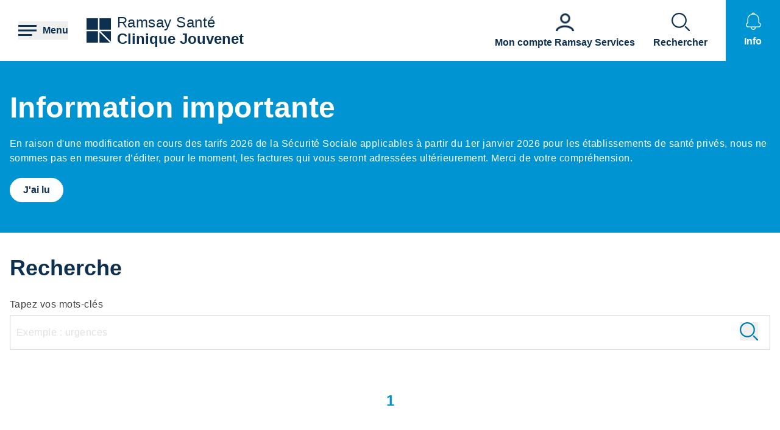

--- FILE ---
content_type: text/html; charset=UTF-8
request_url: https://clinique-jouvenet-paris.ramsaysante.fr/recherche
body_size: 16144
content:
<!DOCTYPE html>
<html lang="fr" dir="ltr" prefix="og: https://ogp.me/ns#">
  <head>
    <meta charset="utf-8" />
<link rel="canonical" href="https://clinique-jouvenet-paris.ramsaysante.fr/recherche" />
<link rel="icon" href="/profiles/rgds/themes/rgds_theme/favicon.ico" />
<link rel="icon" sizes="192x192" href="/profiles/rgds/themes/rgds_theme/touch-icon-192x192.png" />
<link rel="apple-touch-icon-precomposed" href="/profiles/rgds/themes/rgds_theme/apple-touch-icon-precomposed.png" />
<link rel="apple-touch-icon-precomposed" sizes="72x72" href="/profiles/rgds/themes/rgds_theme/apple-touch-icon-72x72-precomposed.png" />
<link rel="apple-touch-icon-precomposed" sizes="76x76" href="/profiles/rgds/themes/rgds_theme/apple-touch-icon-76x76-precomposed.png" />
<link rel="apple-touch-icon-precomposed" sizes="114x114" href="/profiles/rgds/themes/rgds_theme/apple-touch-icon-114x114-precomposed.png" />
<link rel="apple-touch-icon-precomposed" sizes="120x120" href="/profiles/rgds/themes/rgds_theme/apple-touch-icon-120x120-precomposed.png" />
<link rel="apple-touch-icon-precomposed" sizes="144x144" href="/profiles/rgds/themes/rgds_theme/apple-touch-icon-144x144-precomposed.png" />
<link rel="apple-touch-icon-precomposed" sizes="152x152" href="/profiles/rgds/themes/rgds_theme/apple-touch-icon-152x152-precomposed.png" />
<link rel="apple-touch-icon-precomposed" sizes="180x180" href="/profiles/rgds/themes/rgds_theme/apple-touch-icon-180x180-precomposed.png" />
<link rel="stylesheet" href="/sites/default/files/micro_site_asset/css/site-67-e41dfcc507c981fe3fbc2e82691046d4.css" />
<meta name="Generator" content="Drupal 10 (https://www.drupal.org)" />
<meta name="MobileOptimized" content="width" />
<meta name="HandheldFriendly" content="true" />
<meta name="viewport" content="width=device-width, initial-scale=1.0" />
<meta name="robots" content="none" />

    <title>Recherche | Clinique Jouvenet</title>
    <link rel="stylesheet" media="all" href="/sites/default/files/css/css_6Zg0-_4s_tuLk_jn95BwwhkohD2NQiX961q_iy1fbLU.css?delta=0&amp;language=fr&amp;theme=rgds_theme&amp;include=eJx1jUsKAyEQRC806JGkjRUdaD90twy5fQwkQQjZ1OLVK2qQUBYaRX2SOYjd-BI325iRTy1Ih-SkwQoqfOYeiXdS0WYooATZ8aCMoCC5lR1fiPcuNTRcyjBbI32oofpIiuNdfzQHXqNmLsHoZHXWc-b_WoXq-v3pX_EEqqBdPA" />
<link rel="stylesheet" media="all" href="/sites/default/files/css/css_v7bg1Jc66VgL7s4VyXKmZTn0c5XcZi_JkQjHoy2ZlIY.css?delta=1&amp;language=fr&amp;theme=rgds_theme&amp;include=eJx1jUsKAyEQRC806JGkjRUdaD90twy5fQwkQQjZ1OLVK2qQUBYaRX2SOYjd-BI325iRTy1Ih-SkwQoqfOYeiXdS0WYooATZ8aCMoCC5lR1fiPcuNTRcyjBbI32oofpIiuNdfzQHXqNmLsHoZHXWc-b_WoXq-v3pX_EEqqBdPA" />

    <script type="application/json" data-drupal-selector="drupal-settings-json">{"path":{"baseUrl":"\/","pathPrefix":"","currentPath":"recherche","currentPathIsAdmin":false,"isFront":false,"currentLanguage":"fr"},"pluralDelimiter":"\u0003","suppressDeprecationErrors":true,"micro_sso":{"master":"https:\/\/www.ramsaysante.fr\/sso\/check"},"rgds":{"is_corporate":false,"is_international":false,"mr_api_current_institution_uuid":"ebcfd9a8-a7a1-4988-8e53-ef79f2f89d37","gtm_container_id":"GTM-PMKVHLV"},"ajaxTrustedUrl":{"form_action_p_pvdeGsVG5zNF_XLGPTvYSKCf43t8qZYSwcfZl2uzM":true},"user":{"uid":0,"permissionsHash":"34409c423d4cb28bc42b0db9de55679ec899b54cdc8b1c604c713ce16bdcf3ea"}}</script>
<script src="/sites/default/files/js/js_U9XOS3kPa7PtMPf5kXxDG2ZOte4lakepO-q7C6EnMzA.js?scope=header&amp;delta=0&amp;language=fr&amp;theme=rgds_theme&amp;include=eJyFilEKwzAMQy9U0iMFr9HSMDsG29vYTr8OWgiUsQ9J6EnSFtPsrvOmyWrxHCsEM9P7xUplZIJ-zyuowEYcRsut9TqyJy5XNZn2PHoCb2uPVBDU2JPTA39PobXy75vAnep5_9oHg91XVw"></script>

  </head>
  <body class="site--entity site--type--institution site--67">
    <!-- Google Tag Manager (noscript) -->
              <noscript><iframe src="https://www.googletagmanager.com/ns.html?id=GTM-PMKVHLV" height="0" width="0" style="display:none;visibility:hidden"></iframe></noscript>
        <!-- End Google Tag Manager (noscript) -->

        <a href="#main-content" class="visually-hidden focusable">
      Aller au contenu principal
    </a>
    
      <div class="dialog-off-canvas-main-canvas" data-off-canvas-main-canvas>
    <div class="layout-container">

  <header role="banner">
    


  <section  class="region region-header row relative flex items-center space-x-16 bg-white lg:space-x-20 xl:space-x-30 px-10 sm:px-16 lg:px-20 xl:px-30 z-20">
    <button class="flex items-center space-x-10 header__burger__icon">
      <div class="text-brand-500">
        <span class="burger__svg"><svg width="30" height="30" xmlns="http://www.w3.org/2000/svg">
  <path d="M22.5 21v3H0v-3h22.5zm7.5-7.5v3H0v-3h30zM30 6v3H0V6h30z"
    fill="currentColor"
    fill-rule="evenodd" />
</svg>
</span>
        <span class="hidden cross__svg">
          <svg width="30" height="30" xmlns="http://www.w3.org/2000/svg">
  <path d="M24.546 3.3327l2.1213 2.1214-9.5466 9.5456 9.5466 9.5462-2.1214 2.1214-9.5462-9.5466-9.5456 9.5466-2.1214-2.1214 9.546-9.5462-9.546-9.5456 2.1214-2.1214 9.5456 9.546 9.5462-9.546z"
    fill="currentColor"
    fill-rule="evenodd" />
</svg>
        </span>
      </div>

      <span class="hidden font-semibold text-brand-500 md:block">
        Menu
      </span>
    </button>

    <div class="grid w-full grid-cols-3 gap-10 bg-white">
      <div class="flex items-center col-span-3 space-x-10 lg:col-span-1 w-fit">
            <div class="flex items-center gap-x-16 text-brand-500">
        <a href="/" rel="home">
          <img src="/profiles/rgds/themes/rgds_theme/logo.svg" alt="Accueil" />
        </a>
              </div>
              <div class="flex flex-col text-brand-500 text-14 sm:text-16 lg:text-24">
        <span>Ramsay&nbsp;Santé</span>

        <a href="/"
          class="font-semibold"
          title="Accueil"
          rel="home">
          Clinique Jouvenet
        </a>
      </div>
      </div>
<div class="col-span-2 flex items-center justify-end space-x-16 lg:space-x-20 xl:space-x-30 hidden lg:flex">
  <div class="w-fit flex flex-col justify-end space-y-20 sm:space-y-0 sm:w-full sm:flex-row sm:space-x-16 md:space-x-30">
      <a href="https&#x3A;&#x2F;&#x2F;www.ramsayservices.fr&#x2F;"
  class="flex text-white items-center space-x-10 sm:flex-col sm:text-brand-500 sm:space-x-0 sm:space-y-10">
  <span class="w-30 h-30">
            <div>  <img loading="eager" width="30" height="30" alt="Accès Ramsay Services" data-src="/sites/default/files/styles/30x30/public/2021-05/Icon_RamsayService_23.png.webp?itok=TvXq2MPH" class="lazyload-image" />


</div>
      </span>
  <span class="font-semibold text-center">Mon compte Ramsay Services</span>
</a>

  </div>

</div>
<div  id="block-rgds-core-navigation-menu-block" class="w-full absolute left-0 bg-lightblue-200 main-nav__wrapper">
  <div class="w-full h-full">
  <div class="grid w-full h-full grid-cols-3">
        <div class="flex flex-col md:col-span-1 main-nav__first-level">
      <div class="w-full h-full pt-10 bg-brand-500">
        <ul>
                                  <li class="border-b border-white md:border-none px-10">
              <div data-entry-index="0"
                class="w-full flex items-center text-white hover:text-blue-500 main-nav__entry main-nav__first-level__entry main-nav__first-level__entry--navigator">
                <a href="/presentation-etablissement-46" class="whitespace-nowrap xl:pl-128 py-20 font-semibold uppercase" data-drupal-link-system-path="node/68719">Présentation établissement</a>
                                  <button first-level-button-of="0"
                    data-entry-index="0"
                    class="w-full flex justify-end ml-10 px-10 py-20 rounded-full main-nav__first-level__entry--navigator header__button__chevron-mobile">
                    <svg width="14" height="14" xmlns="http://www.w3.org/2000/svg" class="rotate-90 md:rotate-0">
  <path d="M3.2977.8337a.4884.4884 0 01.6536-.7242l.037.0335L10.8454 7l-6.857 6.857a.4884.4884 0 01-.7241-.6536l.0335-.0371L9.4641 7 3.2977.8337z"
    fill="currentColor"
    fill-rule="evenodd" />
</svg>
                  </button>
                              </div>
                            <div class="pb-10 md:hidden">
                                  <div class="hidden border-b border-brand-500 flex flex-col md:w-full bg-lightblue-500 md:col-span-2 md:py-10 main-nav__second-level"
                    data-second-level-of="0">
                    <ul class="md:px-20 grid--columns">
                                                                      <li class="border-b border-brand-500 inline-block w-full py-10">
                          <div data-entry-index="0"
                            class="p-10 w-full flex items-center main-nav__entry main-nav__second-level__entry">
                                                          <a href="/presentation-etablissement-46#paragraph-26859" class="whitespace-nowrap font-semibold uppercase text-brand-500" data-drupal-link-system-path="paragraph-menu-link-fragment/349">Découvrez notre établissement</a>
                                                                                      <button second-level-button-of="0-0"
                                data-entry-index="0"
                                class="w-full ml-10 md:hidden text-brand-500 flex justify-end main-nav__second-level__entry--navigator header__button__chevron-mobile">
                                <svg width="14" height="14" xmlns="http://www.w3.org/2000/svg" class="rotate-90 md:rotate-0">
  <path d="M3.2977.8337a.4884.4884 0 01.6536-.7242l.037.0335L10.8454 7l-6.857 6.857a.4884.4884 0 01-.7241-.6536l.0335-.0371L9.4641 7 3.2977.8337z"
    fill="currentColor"
    fill-rule="evenodd" />
</svg>
                              </button>
                                                      </div>
                                                                                <div data-third-level-of="0-0"
                              class="hidden flex flex-col bg-lightblue-500 md:hidden main-nav__third-level">
                              <ul class="pl-20 mt-10 md:block space-y-10">
                                                                  <li class="pb-5">
                                    <a href="/pr%C3%A9sentation-%C3%A9tablissement/pr%C3%A9sentation-de-la-clinique-jouvenet" class="flex w-full text-brand-500" data-drupal-link-system-path="node/392490">Présentation de la clinique Jouvenet</a>
                                  </li>
                                                                  <li class="pb-5">
                                    <a href="/pr%C3%A9sentation-%C3%A9tablissement/espace-international" class="flex w-full text-brand-500" data-drupal-link-system-path="node/394838">Espace international</a>
                                  </li>
                                                              </ul>
                            </div>
                                                                            </li>
                                                                      <li class="border-b border-brand-500 inline-block w-full py-10">
                          <div data-entry-index="1"
                            class="p-10 w-full flex items-center main-nav__entry main-nav__second-level__entry">
                                                          <a href="/presentation-etablissement-46#paragraph-18419" class="whitespace-nowrap font-semibold uppercase text-brand-500" data-drupal-link-system-path="paragraph-menu-link-fragment/512">Nos compétences</a>
                                                                                      <button second-level-button-of="0-1"
                                data-entry-index="1"
                                class="w-full ml-10 md:hidden text-brand-500 flex justify-end main-nav__second-level__entry--navigator header__button__chevron-mobile">
                                <svg width="14" height="14" xmlns="http://www.w3.org/2000/svg" class="rotate-90 md:rotate-0">
  <path d="M3.2977.8337a.4884.4884 0 01.6536-.7242l.037.0335L10.8454 7l-6.857 6.857a.4884.4884 0 01-.7241-.6536l.0335-.0371L9.4641 7 3.2977.8337z"
    fill="currentColor"
    fill-rule="evenodd" />
</svg>
                              </button>
                                                      </div>
                                                                                <div data-third-level-of="0-1"
                              class="hidden flex flex-col bg-lightblue-500 md:hidden main-nav__third-level">
                              <ul class="pl-20 mt-10 md:block space-y-10">
                                                                  <li class="pb-5">
                                    <a href="/pr%C3%A9sentation-%C3%A9tablissement/linstitut-de-la-main-et-de-lepaule-jouvenet-imej" class="flex w-full text-brand-500" data-drupal-link-system-path="node/392454">L&#039;Institut de la Main et de l&#039;Epaule Jouvenet</a>
                                  </li>
                                                                  <li class="pb-5">
                                    <a href="/pr%C3%A9sentation-%C3%A9tablissement-nos-comp%C3%A9tences/linstitut-de-l%C3%A9paule" class="flex w-full text-brand-500" data-drupal-link-system-path="node/399035">L&#039;Institut de l&#039;épaule</a>
                                  </li>
                                                                  <li class="pb-5">
                                    <a href="/pr%C3%A9sentation-%C3%A9tablissement-nos-comp%C3%A9tences/pathologie-professionnelle-des-musiciens" class="flex w-full text-brand-500" data-drupal-link-system-path="node/399040">Pathologie professionnelle des musiciens</a>
                                  </li>
                                                                  <li class="pb-5">
                                    <a href="/pr%C3%A9sentation-%C3%A9tablissement/chirurgie-du-membre-inf%C3%A9rieur" class="flex w-full text-brand-500" data-drupal-link-system-path="node/399045">Chirurgie du membre inférieur</a>
                                  </li>
                                                                  <li class="pb-5">
                                    <a href="/pr%C3%A9sentation-%C3%A9tablissement/ophtalmologie" class="flex w-full text-brand-500" data-drupal-link-system-path="node/399049">Ophtalmologie</a>
                                  </li>
                                                                  <li class="pb-5">
                                    <a href="/pr%C3%A9sentation-%C3%A9tablissement/lanesth%C3%A9sie" class="flex w-full text-brand-500" data-drupal-link-system-path="node/498721">L&#039;anesthésie</a>
                                  </li>
                                                                  <li class="pb-5">
                                    <a href="/pr%C3%A9sentation-%C3%A9tablissement/kin%C3%A9sith%C3%A9rapie" class="flex w-full text-brand-500" data-drupal-link-system-path="node/399056">Kinésithérapie</a>
                                  </li>
                                                                  <li class="pb-5">
                                    <a href="/pr%C3%A9sentation-%C3%A9tablissement/m%C3%A9decine-et-traumatologie-du-sport" class="flex w-full text-brand-500" data-drupal-link-system-path="node/399058">Médecine et traumatologie du sport</a>
                                  </li>
                                                                  <li class="pb-5">
                                    <a href="/pr%C3%A9sentation-%C3%A9tablissement/electromyographie-neurologie-rhumatologie" class="flex w-full text-brand-500" data-drupal-link-system-path="node/399066">Electromyographie, neurologie, rhumatologie</a>
                                  </li>
                                                                  <li class="pb-5">
                                    <a href="/pr%C3%A9sentation-%C3%A9tablissement/radiologie" class="flex w-full text-brand-500" data-drupal-link-system-path="node/399074">Radiologie</a>
                                  </li>
                                                              </ul>
                            </div>
                                                                            </li>
                                                                      <li class="border-b border-brand-500 inline-block w-full py-10">
                          <div data-entry-index="2"
                            class="p-10 w-full flex items-center main-nav__entry main-nav__second-level__entry">
                                                          <a href="/presentation-etablissement-46#paragraph-28535" class="whitespace-nowrap font-semibold uppercase text-brand-500" data-drupal-link-system-path="paragraph-menu-link-fragment/350">Notre philosophie</a>
                                                                                      <button second-level-button-of="0-2"
                                data-entry-index="2"
                                class="w-full ml-10 md:hidden text-brand-500 flex justify-end main-nav__second-level__entry--navigator header__button__chevron-mobile">
                                <svg width="14" height="14" xmlns="http://www.w3.org/2000/svg" class="rotate-90 md:rotate-0">
  <path d="M3.2977.8337a.4884.4884 0 01.6536-.7242l.037.0335L10.8454 7l-6.857 6.857a.4884.4884 0 01-.7241-.6536l.0335-.0371L9.4641 7 3.2977.8337z"
    fill="currentColor"
    fill-rule="evenodd" />
</svg>
                              </button>
                                                      </div>
                                                                                <div data-third-level-of="0-2"
                              class="hidden flex flex-col bg-lightblue-500 md:hidden main-nav__third-level">
                              <ul class="pl-20 mt-10 md:block space-y-10">
                                                                  <li class="pb-5">
                                    <a href="/pr%C3%A9sentation-%C3%A9tablissement/le-suivi-patient-7" class="flex w-full text-brand-500" data-drupal-link-system-path="node/399008">Le suivi patient</a>
                                  </li>
                                                              </ul>
                            </div>
                                                                            </li>
                                                                      <li class="border-b border-brand-500 inline-block w-full py-10">
                          <div data-entry-index="3"
                            class="p-10 w-full flex items-center main-nav__entry main-nav__second-level__entry">
                                                          <a href="/presentation-etablissement-46#paragraph-25973" class="whitespace-nowrap font-semibold uppercase text-brand-500" data-drupal-link-system-path="paragraph-menu-link-fragment/351">L&#039;équipe</a>
                                                                                      <button second-level-button-of="0-3"
                                data-entry-index="3"
                                class="w-full ml-10 md:hidden text-brand-500 flex justify-end main-nav__second-level__entry--navigator header__button__chevron-mobile">
                                <svg width="14" height="14" xmlns="http://www.w3.org/2000/svg" class="rotate-90 md:rotate-0">
  <path d="M3.2977.8337a.4884.4884 0 01.6536-.7242l.037.0335L10.8454 7l-6.857 6.857a.4884.4884 0 01-.7241-.6536l.0335-.0371L9.4641 7 3.2977.8337z"
    fill="currentColor"
    fill-rule="evenodd" />
</svg>
                              </button>
                                                      </div>
                                                                                <div data-third-level-of="0-3"
                              class="hidden flex flex-col bg-lightblue-500 md:hidden main-nav__third-level">
                              <ul class="pl-20 mt-10 md:block space-y-10">
                                                                  <li class="pb-5">
                                    <a href="/pr%C3%A9sentation-%C3%A9tablissement/l%C3%A9quipe" class="flex w-full text-brand-500" data-drupal-link-system-path="node/387040">L&#039;équipe de Direction</a>
                                  </li>
                                                                  <li class="pb-5">
                                    <a href="/pr%C3%A9sentation-%C3%A9tablissement/les-praticiens" class="flex w-full text-brand-500" data-drupal-link-system-path="node/387046">Les praticiens</a>
                                  </li>
                                                                  <li class="pb-5">
                                    <a href="/pr%C3%A9sentation-%C3%A9tablissement/recrutement" class="flex w-full text-brand-500" data-drupal-link-system-path="node/387051">Recrutement</a>
                                  </li>
                                                              </ul>
                            </div>
                                                                            </li>
                                                                      <li class="border-b border-brand-500 inline-block w-full py-10">
                          <div data-entry-index="4"
                            class="p-10 w-full flex items-center main-nav__entry main-nav__second-level__entry">
                                                          <a href="/presentation-etablissement-46#paragraph-26860" class="whitespace-nowrap font-semibold uppercase text-brand-500" data-drupal-link-system-path="paragraph-menu-link-fragment/352">La démarche qualité </a>
                                                                                      <button second-level-button-of="0-4"
                                data-entry-index="4"
                                class="w-full ml-10 md:hidden text-brand-500 flex justify-end main-nav__second-level__entry--navigator header__button__chevron-mobile">
                                <svg width="14" height="14" xmlns="http://www.w3.org/2000/svg" class="rotate-90 md:rotate-0">
  <path d="M3.2977.8337a.4884.4884 0 01.6536-.7242l.037.0335L10.8454 7l-6.857 6.857a.4884.4884 0 01-.7241-.6536l.0335-.0371L9.4641 7 3.2977.8337z"
    fill="currentColor"
    fill-rule="evenodd" />
</svg>
                              </button>
                                                      </div>
                                                                                <div data-third-level-of="0-4"
                              class="hidden flex flex-col bg-lightblue-500 md:hidden main-nav__third-level">
                              <ul class="pl-20 mt-10 md:block space-y-10">
                                                                  <li class="pb-5">
                                    <a href="/pr%C3%A9sentation-%C3%A9tablissement/d%C3%A9marche-et-qualit%C3%A9-0" class="flex w-full text-brand-500" data-drupal-link-system-path="node/387041">Démarche et qualité</a>
                                  </li>
                                                                  <li class="pb-5">
                                    <a href="/pr%C3%A9sentation-%C3%A9tablissement/certification-de-la-haute-autorit%C3%A9-de-sant%C3%A9" class="flex w-full text-brand-500" data-drupal-link-system-path="node/387045">Certification de la Haute Autorité de Santé</a>
                                  </li>
                                                                  <li class="pb-5">
                                    <a href="/pr%C3%A9sentation-%C3%A9tablissement/la-pr%C3%A9vention-des-risques-4" class="flex w-full text-brand-500" data-drupal-link-system-path="node/387049">La prévention des risques</a>
                                  </li>
                                                                  <li class="pb-5">
                                    <a href="/pr%C3%A9sentation-%C3%A9tablissement/le-d%C3%A9veloppement-durable-0" class="flex w-full text-brand-500" data-drupal-link-system-path="node/387053">Le développement durable</a>
                                  </li>
                                                              </ul>
                            </div>
                                                                            </li>
                                          </ul>
                  </div>
                              </div>
                          </li>
                                  <li class="border-b border-white md:border-none px-10">
              <div data-entry-index="1"
                class="w-full flex items-center text-white hover:text-blue-500 main-nav__entry main-nav__first-level__entry main-nav__first-level__entry--navigator">
                <a href="/vous-etes-patient-43" class="whitespace-nowrap xl:pl-128 py-20 font-semibold uppercase" data-drupal-link-system-path="node/68725">Vous êtes patient</a>
                                  <button first-level-button-of="1"
                    data-entry-index="1"
                    class="w-full flex justify-end ml-10 px-10 py-20 rounded-full main-nav__first-level__entry--navigator header__button__chevron-mobile">
                    <svg width="14" height="14" xmlns="http://www.w3.org/2000/svg" class="rotate-90 md:rotate-0">
  <path d="M3.2977.8337a.4884.4884 0 01.6536-.7242l.037.0335L10.8454 7l-6.857 6.857a.4884.4884 0 01-.7241-.6536l.0335-.0371L9.4641 7 3.2977.8337z"
    fill="currentColor"
    fill-rule="evenodd" />
</svg>
                  </button>
                              </div>
                            <div class="pb-10 md:hidden">
                                  <div class="hidden border-b border-brand-500 flex flex-col md:w-full bg-lightblue-500 md:col-span-2 md:py-10 main-nav__second-level"
                    data-second-level-of="1">
                    <ul class="md:px-20 grid--columns">
                                                                      <li class="border-b border-brand-500 inline-block w-full py-10">
                          <div data-entry-index="0"
                            class="p-10 w-full flex items-center main-nav__entry main-nav__second-level__entry">
                                                          <a href="/vous-etes-patient-43#paragraph-25787" class="whitespace-nowrap font-semibold uppercase text-brand-500" data-drupal-link-system-path="paragraph-menu-link-fragment/353">Pourquoi choisir notre établissement</a>
                                                                                      <button second-level-button-of="1-0"
                                data-entry-index="0"
                                class="w-full ml-10 md:hidden text-brand-500 flex justify-end main-nav__second-level__entry--navigator header__button__chevron-mobile">
                                <svg width="14" height="14" xmlns="http://www.w3.org/2000/svg" class="rotate-90 md:rotate-0">
  <path d="M3.2977.8337a.4884.4884 0 01.6536-.7242l.037.0335L10.8454 7l-6.857 6.857a.4884.4884 0 01-.7241-.6536l.0335-.0371L9.4641 7 3.2977.8337z"
    fill="currentColor"
    fill-rule="evenodd" />
</svg>
                              </button>
                                                      </div>
                                                                                <div data-third-level-of="1-0"
                              class="hidden flex flex-col bg-lightblue-500 md:hidden main-nav__third-level">
                              <ul class="pl-20 mt-10 md:block space-y-10">
                                                                  <li class="pb-5">
                                    <a href="/vous-%C3%AAtes-patient/nos-prises-en-charge-34" class="flex w-full text-brand-500" data-drupal-link-system-path="node/68841">Nos prises en charge</a>
                                  </li>
                                                                  <li class="pb-5">
                                    <a href="/vous-%C3%AAtes-patient/tous-nos-soins-33" class="flex w-full text-brand-500" data-drupal-link-system-path="node/68737">Tous nos soins</a>
                                  </li>
                                                                  <li class="pb-5">
                                    <a href="/vous-%C3%AAtes-patient/nos-services-33" class="flex w-full text-brand-500" data-drupal-link-system-path="node/68840">Nos Services</a>
                                  </li>
                                                              </ul>
                            </div>
                                                                            </li>
                                                                      <li class="border-b border-brand-500 inline-block w-full py-10">
                          <div data-entry-index="1"
                            class="p-10 w-full flex items-center main-nav__entry main-nav__second-level__entry">
                                                          <a href="/vous-etes-patient-43#paragraph-26217" class="whitespace-nowrap font-semibold uppercase text-brand-500" data-drupal-link-system-path="paragraph-menu-link-fragment/354">Votre hospitalisation</a>
                                                                                      <button second-level-button-of="1-1"
                                data-entry-index="1"
                                class="w-full ml-10 md:hidden text-brand-500 flex justify-end main-nav__second-level__entry--navigator header__button__chevron-mobile">
                                <svg width="14" height="14" xmlns="http://www.w3.org/2000/svg" class="rotate-90 md:rotate-0">
  <path d="M3.2977.8337a.4884.4884 0 01.6536-.7242l.037.0335L10.8454 7l-6.857 6.857a.4884.4884 0 01-.7241-.6536l.0335-.0371L9.4641 7 3.2977.8337z"
    fill="currentColor"
    fill-rule="evenodd" />
</svg>
                              </button>
                                                      </div>
                                                                                <div data-third-level-of="1-1"
                              class="hidden flex flex-col bg-lightblue-500 md:hidden main-nav__third-level">
                              <ul class="pl-20 mt-10 md:block space-y-10">
                                                                  <li class="pb-5">
                                    <a href="/vous-%C3%AAtes-patient/hospitalisation-en-chirurgie-30" class="flex w-full text-brand-500" data-drupal-link-system-path="node/498719">Hospitalisation en Chirurgie</a>
                                  </li>
                                                                  <li class="pb-5">
                                    <a href="/vous-%C3%AAtes-patient/prise-en-charge-en-ambulatoire-13" class="flex w-full text-brand-500" data-drupal-link-system-path="node/399044">Prise en charge en ambulatoire</a>
                                  </li>
                                                                  <li class="pb-5">
                                    <a href="/vous-%C3%AAtes-patient/vos-frais-dhospitalisation-23" class="flex w-full text-brand-500" data-drupal-link-system-path="node/399055">Vos frais d&#039;hospitalisation</a>
                                  </li>
                                                              </ul>
                            </div>
                                                                            </li>
                                                                      <li class="border-b border-brand-500 inline-block w-full py-10">
                          <div data-entry-index="2"
                            class="p-10 w-full flex items-center main-nav__entry main-nav__second-level__entry">
                                                          <a href="/vous-etes-patient-43#paragraph-26861" class="whitespace-nowrap font-semibold uppercase text-brand-500" data-drupal-link-system-path="paragraph-menu-link-fragment/355">Votre admission</a>
                                                                                      <button second-level-button-of="1-2"
                                data-entry-index="2"
                                class="w-full ml-10 md:hidden text-brand-500 flex justify-end main-nav__second-level__entry--navigator header__button__chevron-mobile">
                                <svg width="14" height="14" xmlns="http://www.w3.org/2000/svg" class="rotate-90 md:rotate-0">
  <path d="M3.2977.8337a.4884.4884 0 01.6536-.7242l.037.0335L10.8454 7l-6.857 6.857a.4884.4884 0 01-.7241-.6536l.0335-.0371L9.4641 7 3.2977.8337z"
    fill="currentColor"
    fill-rule="evenodd" />
</svg>
                              </button>
                                                      </div>
                                                                                <div data-third-level-of="1-2"
                              class="hidden flex flex-col bg-lightblue-500 md:hidden main-nav__third-level">
                              <ul class="pl-20 mt-10 md:block space-y-10">
                                                                  <li class="pb-5">
                                    <a href="/votre-admission-64" class="flex w-full text-brand-500" data-drupal-link-system-path="node/399010">Votre admission</a>
                                  </li>
                                                              </ul>
                            </div>
                                                                            </li>
                                                                      <li class="border-b border-brand-500 inline-block w-full py-10">
                          <div data-entry-index="3"
                            class="p-10 w-full flex items-center main-nav__entry main-nav__second-level__entry">
                                                          <a href="/vous-etes-patient-43#paragraph-26255" class="whitespace-nowrap font-semibold uppercase text-brand-500" data-drupal-link-system-path="paragraph-menu-link-fragment/515">Votre séjour et retour</a>
                                                                                      <button second-level-button-of="1-3"
                                data-entry-index="3"
                                class="w-full ml-10 md:hidden text-brand-500 flex justify-end main-nav__second-level__entry--navigator header__button__chevron-mobile">
                                <svg width="14" height="14" xmlns="http://www.w3.org/2000/svg" class="rotate-90 md:rotate-0">
  <path d="M3.2977.8337a.4884.4884 0 01.6536-.7242l.037.0335L10.8454 7l-6.857 6.857a.4884.4884 0 01-.7241-.6536l.0335-.0371L9.4641 7 3.2977.8337z"
    fill="currentColor"
    fill-rule="evenodd" />
</svg>
                              </button>
                                                      </div>
                                                                                <div data-third-level-of="1-3"
                              class="hidden flex flex-col bg-lightblue-500 md:hidden main-nav__third-level">
                              <ul class="pl-20 mt-10 md:block space-y-10">
                                                                  <li class="pb-5">
                                    <a href="/vous-%C3%AAtes-patient/le-jour-j-5" class="flex w-full text-brand-500" data-drupal-link-system-path="node/399077">Le jour J</a>
                                  </li>
                                                                  <li class="pb-5">
                                    <a href="/vous-%C3%AAtes-patient/durant-votre-s%C3%A9jour-6" class="flex w-full text-brand-500" data-drupal-link-system-path="node/399080">Durant votre séjour</a>
                                  </li>
                                                                  <li class="pb-5">
                                    <a href="/vous-%C3%AAtes-patient/votre-sortie-29" class="flex w-full text-brand-500" data-drupal-link-system-path="node/399082">Votre sortie</a>
                                  </li>
                                                              </ul>
                            </div>
                                                                            </li>
                                                                      <li class="border-b border-brand-500 inline-block w-full py-10">
                          <div data-entry-index="4"
                            class="p-10 w-full flex items-center main-nav__entry main-nav__second-level__entry">
                                                          <a href="/vous-etes-patient-43#paragraph-26862" class="whitespace-nowrap font-semibold uppercase text-brand-500" data-drupal-link-system-path="paragraph-menu-link-fragment/356">Droits du patient</a>
                                                                                      <button second-level-button-of="1-4"
                                data-entry-index="4"
                                class="w-full ml-10 md:hidden text-brand-500 flex justify-end main-nav__second-level__entry--navigator header__button__chevron-mobile">
                                <svg width="14" height="14" xmlns="http://www.w3.org/2000/svg" class="rotate-90 md:rotate-0">
  <path d="M3.2977.8337a.4884.4884 0 01.6536-.7242l.037.0335L10.8454 7l-6.857 6.857a.4884.4884 0 01-.7241-.6536l.0335-.0371L9.4641 7 3.2977.8337z"
    fill="currentColor"
    fill-rule="evenodd" />
</svg>
                              </button>
                                                      </div>
                                                                                <div data-third-level-of="1-4"
                              class="hidden flex flex-col bg-lightblue-500 md:hidden main-nav__third-level">
                              <ul class="pl-20 mt-10 md:block space-y-10">
                                                                  <li class="pb-5">
                                    <a href="/vous-%C3%AAtes-patient/droits-du-patient-6" class="flex w-full text-brand-500" data-drupal-link-system-path="node/399081">Droits du patient</a>
                                  </li>
                                                                  <li class="pb-5">
                                    <a href="/vous-%C3%AAtes-patient/la-charte-du-patient-hospitalis%C3%A9-30" class="flex w-full text-brand-500" data-drupal-link-system-path="node/399094">La charte du patient hospitalisé</a>
                                  </li>
                                                                  <li class="pb-5">
                                    <a href="/vous-%C3%AAtes-patient/demande-de-dossier-m%C3%A9dical-0" class="flex w-full text-brand-500" data-drupal-link-system-path="node/511963">Demande de dossier médical</a>
                                  </li>
                                                              </ul>
                            </div>
                                                                            </li>
                                          </ul>
                  </div>
                              </div>
                          </li>
                                  <li class="border-b border-white md:border-none px-10">
              <div data-entry-index="2"
                class="w-full flex items-center text-white hover:text-blue-500 main-nav__entry main-nav__first-level__entry main-nav__first-level__entry--navigator">
                <a href="/vous-etes-accompagnant-40" class="whitespace-nowrap xl:pl-128 py-20 font-semibold uppercase" data-drupal-link-system-path="node/68734">Vous êtes accompagnant</a>
                                  <button first-level-button-of="2"
                    data-entry-index="2"
                    class="w-full flex justify-end ml-10 px-10 py-20 rounded-full main-nav__first-level__entry--navigator header__button__chevron-mobile">
                    <svg width="14" height="14" xmlns="http://www.w3.org/2000/svg" class="rotate-90 md:rotate-0">
  <path d="M3.2977.8337a.4884.4884 0 01.6536-.7242l.037.0335L10.8454 7l-6.857 6.857a.4884.4884 0 01-.7241-.6536l.0335-.0371L9.4641 7 3.2977.8337z"
    fill="currentColor"
    fill-rule="evenodd" />
</svg>
                  </button>
                              </div>
                            <div class="pb-10 md:hidden">
                                  <div class="hidden border-b border-brand-500 flex flex-col md:w-full bg-lightblue-500 md:col-span-2 md:py-10 main-nav__second-level"
                    data-second-level-of="2">
                    <ul class="md:px-20 grid--columns">
                                                                      <li class="border-b border-brand-500 inline-block w-full py-10">
                          <div data-entry-index="0"
                            class="p-10 w-full flex items-center main-nav__entry main-nav__second-level__entry">
                                                          <a href="/vous-etes-accompagnant-40#paragraph-18423" class="whitespace-nowrap font-semibold uppercase text-brand-500" data-drupal-link-system-path="paragraph-menu-link-fragment/543">Se rendre à la clinique Jouvenet</a>
                                                                                      <button second-level-button-of="2-0"
                                data-entry-index="0"
                                class="w-full ml-10 md:hidden text-brand-500 flex justify-end main-nav__second-level__entry--navigator header__button__chevron-mobile">
                                <svg width="14" height="14" xmlns="http://www.w3.org/2000/svg" class="rotate-90 md:rotate-0">
  <path d="M3.2977.8337a.4884.4884 0 01.6536-.7242l.037.0335L10.8454 7l-6.857 6.857a.4884.4884 0 01-.7241-.6536l.0335-.0371L9.4641 7 3.2977.8337z"
    fill="currentColor"
    fill-rule="evenodd" />
</svg>
                              </button>
                                                      </div>
                                                                                <div data-third-level-of="2-0"
                              class="hidden flex flex-col bg-lightblue-500 md:hidden main-nav__third-level">
                              <ul class="pl-20 mt-10 md:block space-y-10">
                                                                  <li class="pb-5">
                                    <a href="/vous-%C3%AAtes-accompagnant/voitures-transports-en-commun-taxi" class="flex w-full text-brand-500" data-drupal-link-system-path="node/511967">Voitures, transports en commun, taxi</a>
                                  </li>
                                                              </ul>
                            </div>
                                                                            </li>
                                                                      <li class="border-b border-brand-500 inline-block w-full py-10">
                          <div data-entry-index="1"
                            class="p-10 w-full flex items-center main-nav__entry main-nav__second-level__entry">
                                                          <a href="/vous-etes-accompagnant-40#paragraph-18378" class="whitespace-nowrap font-semibold uppercase text-brand-500" data-drupal-link-system-path="paragraph-menu-link-fragment/357">Les visites</a>
                                                                                      <button second-level-button-of="2-1"
                                data-entry-index="1"
                                class="w-full ml-10 md:hidden text-brand-500 flex justify-end main-nav__second-level__entry--navigator header__button__chevron-mobile">
                                <svg width="14" height="14" xmlns="http://www.w3.org/2000/svg" class="rotate-90 md:rotate-0">
  <path d="M3.2977.8337a.4884.4884 0 01.6536-.7242l.037.0335L10.8454 7l-6.857 6.857a.4884.4884 0 01-.7241-.6536l.0335-.0371L9.4641 7 3.2977.8337z"
    fill="currentColor"
    fill-rule="evenodd" />
</svg>
                              </button>
                                                      </div>
                                                                                <div data-third-level-of="2-1"
                              class="hidden flex flex-col bg-lightblue-500 md:hidden main-nav__third-level">
                              <ul class="pl-20 mt-10 md:block space-y-10">
                                                                  <li class="pb-5">
                                    <a href="/vous-%C3%AAtes-accompagnant/organisation-des-visites" class="flex w-full text-brand-500" data-drupal-link-system-path="node/399125">Organisation des visites</a>
                                  </li>
                                                              </ul>
                            </div>
                                                                            </li>
                                                                      <li class="border-b border-brand-500 inline-block w-full py-10">
                          <div data-entry-index="2"
                            class="p-10 w-full flex items-center main-nav__entry main-nav__second-level__entry">
                                                          <a href="/vous-etes-accompagnant-40#paragraph-26864" class="whitespace-nowrap font-semibold uppercase text-brand-500" data-drupal-link-system-path="paragraph-menu-link-fragment/358">Sur place</a>
                                                                                      <button second-level-button-of="2-2"
                                data-entry-index="2"
                                class="w-full ml-10 md:hidden text-brand-500 flex justify-end main-nav__second-level__entry--navigator header__button__chevron-mobile">
                                <svg width="14" height="14" xmlns="http://www.w3.org/2000/svg" class="rotate-90 md:rotate-0">
  <path d="M3.2977.8337a.4884.4884 0 01.6536-.7242l.037.0335L10.8454 7l-6.857 6.857a.4884.4884 0 01-.7241-.6536l.0335-.0371L9.4641 7 3.2977.8337z"
    fill="currentColor"
    fill-rule="evenodd" />
</svg>
                              </button>
                                                      </div>
                                                                                <div data-third-level-of="2-2"
                              class="hidden flex flex-col bg-lightblue-500 md:hidden main-nav__third-level">
                              <ul class="pl-20 mt-10 md:block space-y-10">
                                                                  <li class="pb-5">
                                    <a href="/vous-%C3%AAtes-accompagnant/la-restauration-accompagnant" class="flex w-full text-brand-500" data-drupal-link-system-path="node/399133">La Restauration Accompagnant</a>
                                  </li>
                                                                  <li class="pb-5">
                                    <a href="/vous-%C3%AAtes-accompagnant/service-de-connexion-wifi-accompagnant" class="flex w-full text-brand-500" data-drupal-link-system-path="node/399136">Service de connexion wifi Accompagnant</a>
                                  </li>
                                                              </ul>
                            </div>
                                                                            </li>
                                                                      <li class="border-b border-brand-500 inline-block w-full py-10">
                          <div data-entry-index="3"
                            class="p-10 w-full flex items-center main-nav__entry main-nav__second-level__entry">
                                                          <a href="/vous-etes-accompagnant-40#paragraph-18422" class="whitespace-nowrap font-semibold uppercase text-brand-500" data-drupal-link-system-path="paragraph-menu-link-fragment/542">Notre engagement</a>
                                                                                  </div>
                                                                                                      </li>
                                          </ul>
                  </div>
                              </div>
                          </li>
                                  <li class="border-b border-white md:border-none px-10">
              <div data-entry-index="3"
                class="w-full flex items-center text-white hover:text-blue-500 main-nav__entry main-nav__first-level__entry main-nav__first-level__entry--navigator">
                <a href="/informations-pratiques-15" class="whitespace-nowrap xl:pl-128 py-20 font-semibold uppercase" data-drupal-link-system-path="node/68736">Informations pratiques</a>
                                  <button first-level-button-of="3"
                    data-entry-index="3"
                    class="w-full flex justify-end ml-10 px-10 py-20 rounded-full main-nav__first-level__entry--navigator header__button__chevron-mobile">
                    <svg width="14" height="14" xmlns="http://www.w3.org/2000/svg" class="rotate-90 md:rotate-0">
  <path d="M3.2977.8337a.4884.4884 0 01.6536-.7242l.037.0335L10.8454 7l-6.857 6.857a.4884.4884 0 01-.7241-.6536l.0335-.0371L9.4641 7 3.2977.8337z"
    fill="currentColor"
    fill-rule="evenodd" />
</svg>
                  </button>
                              </div>
                            <div class="pb-10 md:hidden">
                                  <div class="hidden border-b border-brand-500 flex flex-col md:w-full bg-lightblue-500 md:col-span-2 md:py-10 main-nav__second-level"
                    data-second-level-of="3">
                    <ul class="md:px-20 grid--columns">
                                                                      <li class="border-b border-brand-500 inline-block w-full py-10">
                          <div data-entry-index="0"
                            class="p-10 w-full flex items-center main-nav__entry main-nav__second-level__entry">
                                                          <a href="/informations-pratiques-15#paragraph-26218" class="whitespace-nowrap font-semibold uppercase text-brand-500" data-drupal-link-system-path="paragraph-menu-link-fragment/359">Avant de venir</a>
                                                                                      <button second-level-button-of="3-0"
                                data-entry-index="0"
                                class="w-full ml-10 md:hidden text-brand-500 flex justify-end main-nav__second-level__entry--navigator header__button__chevron-mobile">
                                <svg width="14" height="14" xmlns="http://www.w3.org/2000/svg" class="rotate-90 md:rotate-0">
  <path d="M3.2977.8337a.4884.4884 0 01.6536-.7242l.037.0335L10.8454 7l-6.857 6.857a.4884.4884 0 01-.7241-.6536l.0335-.0371L9.4641 7 3.2977.8337z"
    fill="currentColor"
    fill-rule="evenodd" />
</svg>
                              </button>
                                                      </div>
                                                                                <div data-third-level-of="3-0"
                              class="hidden flex flex-col bg-lightblue-500 md:hidden main-nav__third-level">
                              <ul class="pl-20 mt-10 md:block space-y-10">
                                                                  <li class="pb-5">
                                    <a href="/informations-pratiques/pi%C3%A8ces-justificatives-2" class="flex w-full text-brand-500" data-drupal-link-system-path="node/399113">Pièces justificatives</a>
                                  </li>
                                                                  <li class="pb-5">
                                    <a href="/informations-pratiques/conseils-pratiques-7" class="flex w-full text-brand-500" data-drupal-link-system-path="node/399114">Conseils pratiques</a>
                                  </li>
                                                                  <li class="pb-5">
                                    <a href="/informations-pratiques/dossier-m%C3%A9dical-1" class="flex w-full text-brand-500" data-drupal-link-system-path="node/399117">Dossier médical</a>
                                  </li>
                                                              </ul>
                            </div>
                                                                            </li>
                                                                      <li class="border-b border-brand-500 inline-block w-full py-10">
                          <div data-entry-index="1"
                            class="p-10 w-full flex items-center main-nav__entry main-nav__second-level__entry">
                                                          <a href="/actualites/mise-en-place-dun-service-voiturier" class="whitespace-nowrap font-semibold uppercase text-brand-500" data-drupal-link-system-path="node/3141684">Mise en place d&#039;un service voiturier</a>
                                                                                  </div>
                                                                                                      </li>
                                                                      <li class="border-b border-brand-500 inline-block w-full py-10">
                          <div data-entry-index="2"
                            class="p-10 w-full flex items-center main-nav__entry main-nav__second-level__entry">
                                                          <a href="/informations-pratiques-15#paragraph-30764" class="whitespace-nowrap font-semibold uppercase text-brand-500" data-drupal-link-system-path="paragraph-menu-link-fragment/1725">Plan d&#039;accès</a>
                                                                                  </div>
                                                                                                      </li>
                                                                      <li class="border-b border-brand-500 inline-block w-full py-10">
                          <div data-entry-index="3"
                            class="p-10 w-full flex items-center main-nav__entry main-nav__second-level__entry">
                                                          <a href="/informations-pratiques-15#paragraph-27243" class="whitespace-nowrap font-semibold uppercase text-brand-500" data-drupal-link-system-path="paragraph-menu-link-fragment/1133">Réserver votre transport en taxi ou VTC</a>
                                                                                  </div>
                                                                                                      </li>
                                          </ul>
                  </div>
                              </div>
                          </li>
                                  <li class="border-b border-white md:border-none px-10">
              <div data-entry-index="4"
                class="w-full flex items-center text-white hover:text-blue-500 main-nav__entry main-nav__first-level__entry main-nav__first-level__entry--navigator">
                <a href="https://mon-praticien.ramsaysante.fr/clinique-jouvenet" class="whitespace-nowrap xl:pl-128 py-20 font-semibold uppercase">Trouver un médecin</a>
                              </div>
                            <div class="pb-10 md:hidden">
                              </div>
                          </li>
                  </ul>

        <div class="w-full xl:pl-128 pl-10 pr-24 py-16 text-white bg-secondaryblue-500 md:bg-brand-500">
          <div class="flex flex-col text-white sm:hidden">
            <div class="w-fit flex flex-col justify-end space-y-20 sm:space-y-0 sm:w-full sm:flex-row sm:space-x-16 md:space-x-30">
      <a href="https&#x3A;&#x2F;&#x2F;www.ramsayservices.fr&#x2F;"
  class="flex text-white items-center space-x-10 sm:flex-col sm:text-brand-500 sm:space-x-0 sm:space-y-10">
  <span class="w-30 h-30">
            <div>  <img loading="eager" width="30" height="30" alt="Accès Ramsay Services" data-src="/sites/default/files/styles/30x30/public/2021-05/Icon_RamsayService_23.png.webp?itok=TvXq2MPH" class="lazyload-image" />


</div>
      </span>
  <span class="font-semibold text-center">Mon compte Ramsay Services</span>
</a>

  </div>

          </div>

          <div class="flex items-center space-x-16 mt-32 text-30">
              <div class="flex items-center justify-center bg-white rounded-full text-brand-500 w-30 h-30">
  <a href="https&#x3A;&#x2F;&#x2F;clinique-jouvenet-paris.ramsaysante.fr&#x2F;nous-contacter-47"
    target="_blank"
    rel="noopener noreferrer"
    class="w-20 h-20">
    
            <div>  <img loading="eager" width="30" height="30" alt="Nous contacter" data-src="/sites/default/files/styles/30x30/public/2021-05/logo_email_55.png.webp?itok=zUAgZmwM" class="lazyload-image" />


</div>
      
  </a>
</div>

  <div class="flex items-center justify-center bg-white rounded-full text-brand-500 w-30 h-30">
  <a href="https&#x3A;&#x2F;&#x2F;fb.me&#x2F;clinique.jouvenet"
    target="_blank"
    rel="noopener noreferrer"
    class="w-20 h-20">
    
            <div>  <img loading="eager" width="30" height="30" alt="Facebook" data-src="/sites/default/files/styles/30x30/public/2021-05/logo_facebook_55.png.webp?itok=fagN7cP5" class="lazyload-image" />


</div>
      
  </a>
</div>

  <div class="flex items-center justify-center bg-white rounded-full text-brand-500 w-30 h-30">
  <a href="https&#x3A;&#x2F;&#x2F;twitter.com&#x2F;RamsaySante"
    target="_blank"
    rel="noopener noreferrer"
    class="w-20 h-20">
    
            <div>  <img loading="eager" width="30" height="30" alt="Twitter" data-src="/sites/default/files/styles/30x30/public/2021-05/logo_twitter_55.png.webp?itok=Fb6twpHy" class="lazyload-image" />


</div>
      
  </a>
</div>

  <div class="flex items-center justify-center bg-white rounded-full text-brand-500 w-30 h-30">
  <a href="https&#x3A;&#x2F;&#x2F;www.youtube.com&#x2F;ramsaysante"
    target="_blank"
    rel="noopener noreferrer"
    class="w-20 h-20">
    
            <div>  <img loading="eager" width="30" height="30" alt="YouTube" data-src="/sites/default/files/styles/30x30/public/2021-05/logo_youtube_55.png.webp?itok=QgzusgVJ" class="lazyload-image" />


</div>
      
  </a>
</div>

  <div class="flex items-center justify-center bg-white rounded-full text-brand-500 w-30 h-30">
  <a href="https&#x3A;&#x2F;&#x2F;www.linkedin.com&#x2F;company&#x2F;clinique-jouvenet"
    target="_blank"
    rel="noopener noreferrer"
    class="w-20 h-20">
    
            <div>  <img loading="eager" width="30" height="30" alt="LinkedIn" data-src="/sites/default/files/styles/30x30/public/2021-05/logo_linkedin_55.png.webp?itok=WJCuD8AT" class="lazyload-image" />


</div>
      
  </a>
</div>

  <div class="flex items-center justify-center bg-white rounded-full text-brand-500 w-30 h-30">
  <a href="https&#x3A;&#x2F;&#x2F;www.instagram.com&#x2F;ramsaysante&#x2F;"
    target="_blank"
    rel="noopener noreferrer"
    class="w-20 h-20">
    
            <div>  <img loading="eager" width="30" height="30" alt="Instagram" data-src="/sites/default/files/styles/30x30/public/2021-05/logo_instagram_55.png.webp?itok=cVZAUC5s" class="lazyload-image" />


</div>
      
  </a>
</div>


          </div>
        </div>
      </div>
    </div>

                          <div class="hidden flex flex-col md:w-full bg-lightblue-500 md:col-span-2 md:py-10 main-nav__second-level"
          data-second-level-of="0">
          <button class="flex items-center w-full mx-10 my-24 font-semibold uppercase md:hidden text-brand-500 main-nav__back-button">
            <span class="text-18 mr-10 rotate-180">
              <svg width="14" height="14" xmlns="http://www.w3.org/2000/svg" class="">
  <path d="M3.2977.8337a.4884.4884 0 01.6536-.7242l.037.0335L10.8454 7l-6.857 6.857a.4884.4884 0 01-.7241-.6536l.0335-.0371L9.4641 7 3.2977.8337z"
    fill="currentColor"
    fill-rule="evenodd" />
</svg>
            </span>
            Présentation établissement
          </button>

          <ul class="pl-40 pr-10 md:px-20 grid--columns">
                          <li class="inline-block w-full py-10">
                <div data-entry-index="0"
                  class="w-full flex items-center justify-between main-nav__entry main-nav__second-level__entry">
                                      <a href="/presentation-etablissement-46#paragraph-26859" class="w-full font-semibold uppercase text-brand-500" data-drupal-link-system-path="paragraph-menu-link-fragment/349">Découvrez notre établissement</a>
                  
                                      <button data-entry-index="0"
                      class="border border-brand-500 p-10 rounded-full md:hidden text-brand-500 main-nav__second-level__entry--navigator">
                      <svg width="14" height="14" xmlns="http://www.w3.org/2000/svg" class="">
  <path d="M3.2977.8337a.4884.4884 0 01.6536-.7242l.037.0335L10.8454 7l-6.857 6.857a.4884.4884 0 01-.7241-.6536l.0335-.0371L9.4641 7 3.2977.8337z"
    fill="currentColor"
    fill-rule="evenodd" />
</svg>
                    </button>
                                  </div>

                                  <ul class="hidden mt-10 md:block space-y-10">
                                          <li>
                        <a href="/pr%C3%A9sentation-%C3%A9tablissement/pr%C3%A9sentation-de-la-clinique-jouvenet" class="flex w-full text-brand-500" data-drupal-link-system-path="node/392490">Présentation de la clinique Jouvenet</a>
                      </li>
                                          <li>
                        <a href="/pr%C3%A9sentation-%C3%A9tablissement/espace-international" class="flex w-full text-brand-500" data-drupal-link-system-path="node/394838">Espace international</a>
                      </li>
                                      </ul>
                              </li>
                          <li class="inline-block w-full py-10">
                <div data-entry-index="1"
                  class="w-full flex items-center justify-between main-nav__entry main-nav__second-level__entry">
                                      <a href="/presentation-etablissement-46#paragraph-18419" class="w-full font-semibold uppercase text-brand-500" data-drupal-link-system-path="paragraph-menu-link-fragment/512">Nos compétences</a>
                  
                                      <button data-entry-index="1"
                      class="border border-brand-500 p-10 rounded-full md:hidden text-brand-500 main-nav__second-level__entry--navigator">
                      <svg width="14" height="14" xmlns="http://www.w3.org/2000/svg" class="">
  <path d="M3.2977.8337a.4884.4884 0 01.6536-.7242l.037.0335L10.8454 7l-6.857 6.857a.4884.4884 0 01-.7241-.6536l.0335-.0371L9.4641 7 3.2977.8337z"
    fill="currentColor"
    fill-rule="evenodd" />
</svg>
                    </button>
                                  </div>

                                  <ul class="hidden mt-10 md:block space-y-10">
                                          <li>
                        <a href="/pr%C3%A9sentation-%C3%A9tablissement/linstitut-de-la-main-et-de-lepaule-jouvenet-imej" class="flex w-full text-brand-500" data-drupal-link-system-path="node/392454">L&#039;Institut de la Main et de l&#039;Epaule Jouvenet</a>
                      </li>
                                          <li>
                        <a href="/pr%C3%A9sentation-%C3%A9tablissement-nos-comp%C3%A9tences/linstitut-de-l%C3%A9paule" class="flex w-full text-brand-500" data-drupal-link-system-path="node/399035">L&#039;Institut de l&#039;épaule</a>
                      </li>
                                          <li>
                        <a href="/pr%C3%A9sentation-%C3%A9tablissement-nos-comp%C3%A9tences/pathologie-professionnelle-des-musiciens" class="flex w-full text-brand-500" data-drupal-link-system-path="node/399040">Pathologie professionnelle des musiciens</a>
                      </li>
                                          <li>
                        <a href="/pr%C3%A9sentation-%C3%A9tablissement/chirurgie-du-membre-inf%C3%A9rieur" class="flex w-full text-brand-500" data-drupal-link-system-path="node/399045">Chirurgie du membre inférieur</a>
                      </li>
                                          <li>
                        <a href="/pr%C3%A9sentation-%C3%A9tablissement/ophtalmologie" class="flex w-full text-brand-500" data-drupal-link-system-path="node/399049">Ophtalmologie</a>
                      </li>
                                          <li>
                        <a href="/pr%C3%A9sentation-%C3%A9tablissement/lanesth%C3%A9sie" class="flex w-full text-brand-500" data-drupal-link-system-path="node/498721">L&#039;anesthésie</a>
                      </li>
                                          <li>
                        <a href="/pr%C3%A9sentation-%C3%A9tablissement/kin%C3%A9sith%C3%A9rapie" class="flex w-full text-brand-500" data-drupal-link-system-path="node/399056">Kinésithérapie</a>
                      </li>
                                          <li>
                        <a href="/pr%C3%A9sentation-%C3%A9tablissement/m%C3%A9decine-et-traumatologie-du-sport" class="flex w-full text-brand-500" data-drupal-link-system-path="node/399058">Médecine et traumatologie du sport</a>
                      </li>
                                          <li>
                        <a href="/pr%C3%A9sentation-%C3%A9tablissement/electromyographie-neurologie-rhumatologie" class="flex w-full text-brand-500" data-drupal-link-system-path="node/399066">Electromyographie, neurologie, rhumatologie</a>
                      </li>
                                          <li>
                        <a href="/pr%C3%A9sentation-%C3%A9tablissement/radiologie" class="flex w-full text-brand-500" data-drupal-link-system-path="node/399074">Radiologie</a>
                      </li>
                                      </ul>
                              </li>
                          <li class="inline-block w-full py-10">
                <div data-entry-index="2"
                  class="w-full flex items-center justify-between main-nav__entry main-nav__second-level__entry">
                                      <a href="/presentation-etablissement-46#paragraph-28535" class="w-full font-semibold uppercase text-brand-500" data-drupal-link-system-path="paragraph-menu-link-fragment/350">Notre philosophie</a>
                  
                                      <button data-entry-index="2"
                      class="border border-brand-500 p-10 rounded-full md:hidden text-brand-500 main-nav__second-level__entry--navigator">
                      <svg width="14" height="14" xmlns="http://www.w3.org/2000/svg" class="">
  <path d="M3.2977.8337a.4884.4884 0 01.6536-.7242l.037.0335L10.8454 7l-6.857 6.857a.4884.4884 0 01-.7241-.6536l.0335-.0371L9.4641 7 3.2977.8337z"
    fill="currentColor"
    fill-rule="evenodd" />
</svg>
                    </button>
                                  </div>

                                  <ul class="hidden mt-10 md:block space-y-10">
                                          <li>
                        <a href="/pr%C3%A9sentation-%C3%A9tablissement/le-suivi-patient-7" class="flex w-full text-brand-500" data-drupal-link-system-path="node/399008">Le suivi patient</a>
                      </li>
                                      </ul>
                              </li>
                          <li class="inline-block w-full py-10">
                <div data-entry-index="3"
                  class="w-full flex items-center justify-between main-nav__entry main-nav__second-level__entry">
                                      <a href="/presentation-etablissement-46#paragraph-25973" class="w-full font-semibold uppercase text-brand-500" data-drupal-link-system-path="paragraph-menu-link-fragment/351">L&#039;équipe</a>
                  
                                      <button data-entry-index="3"
                      class="border border-brand-500 p-10 rounded-full md:hidden text-brand-500 main-nav__second-level__entry--navigator">
                      <svg width="14" height="14" xmlns="http://www.w3.org/2000/svg" class="">
  <path d="M3.2977.8337a.4884.4884 0 01.6536-.7242l.037.0335L10.8454 7l-6.857 6.857a.4884.4884 0 01-.7241-.6536l.0335-.0371L9.4641 7 3.2977.8337z"
    fill="currentColor"
    fill-rule="evenodd" />
</svg>
                    </button>
                                  </div>

                                  <ul class="hidden mt-10 md:block space-y-10">
                                          <li>
                        <a href="/pr%C3%A9sentation-%C3%A9tablissement/l%C3%A9quipe" class="flex w-full text-brand-500" data-drupal-link-system-path="node/387040">L&#039;équipe de Direction</a>
                      </li>
                                          <li>
                        <a href="/pr%C3%A9sentation-%C3%A9tablissement/les-praticiens" class="flex w-full text-brand-500" data-drupal-link-system-path="node/387046">Les praticiens</a>
                      </li>
                                          <li>
                        <a href="/pr%C3%A9sentation-%C3%A9tablissement/recrutement" class="flex w-full text-brand-500" data-drupal-link-system-path="node/387051">Recrutement</a>
                      </li>
                                      </ul>
                              </li>
                          <li class="inline-block w-full py-10">
                <div data-entry-index="4"
                  class="w-full flex items-center justify-between main-nav__entry main-nav__second-level__entry">
                                      <a href="/presentation-etablissement-46#paragraph-26860" class="w-full font-semibold uppercase text-brand-500" data-drupal-link-system-path="paragraph-menu-link-fragment/352">La démarche qualité </a>
                  
                                      <button data-entry-index="4"
                      class="border border-brand-500 p-10 rounded-full md:hidden text-brand-500 main-nav__second-level__entry--navigator">
                      <svg width="14" height="14" xmlns="http://www.w3.org/2000/svg" class="">
  <path d="M3.2977.8337a.4884.4884 0 01.6536-.7242l.037.0335L10.8454 7l-6.857 6.857a.4884.4884 0 01-.7241-.6536l.0335-.0371L9.4641 7 3.2977.8337z"
    fill="currentColor"
    fill-rule="evenodd" />
</svg>
                    </button>
                                  </div>

                                  <ul class="hidden mt-10 md:block space-y-10">
                                          <li>
                        <a href="/pr%C3%A9sentation-%C3%A9tablissement/d%C3%A9marche-et-qualit%C3%A9-0" class="flex w-full text-brand-500" data-drupal-link-system-path="node/387041">Démarche et qualité</a>
                      </li>
                                          <li>
                        <a href="/pr%C3%A9sentation-%C3%A9tablissement/certification-de-la-haute-autorit%C3%A9-de-sant%C3%A9" class="flex w-full text-brand-500" data-drupal-link-system-path="node/387045">Certification de la Haute Autorité de Santé</a>
                      </li>
                                          <li>
                        <a href="/pr%C3%A9sentation-%C3%A9tablissement/la-pr%C3%A9vention-des-risques-4" class="flex w-full text-brand-500" data-drupal-link-system-path="node/387049">La prévention des risques</a>
                      </li>
                                          <li>
                        <a href="/pr%C3%A9sentation-%C3%A9tablissement/le-d%C3%A9veloppement-durable-0" class="flex w-full text-brand-500" data-drupal-link-system-path="node/387053">Le développement durable</a>
                      </li>
                                      </ul>
                              </li>
                      </ul>
        </div>
                        <div class="hidden flex flex-col md:w-full bg-lightblue-500 md:col-span-2 md:py-10 main-nav__second-level"
          data-second-level-of="1">
          <button class="flex items-center w-full mx-10 my-24 font-semibold uppercase md:hidden text-brand-500 main-nav__back-button">
            <span class="text-18 mr-10 rotate-180">
              <svg width="14" height="14" xmlns="http://www.w3.org/2000/svg" class="">
  <path d="M3.2977.8337a.4884.4884 0 01.6536-.7242l.037.0335L10.8454 7l-6.857 6.857a.4884.4884 0 01-.7241-.6536l.0335-.0371L9.4641 7 3.2977.8337z"
    fill="currentColor"
    fill-rule="evenodd" />
</svg>
            </span>
            Vous êtes patient
          </button>

          <ul class="pl-40 pr-10 md:px-20 grid--columns">
                          <li class="inline-block w-full py-10">
                <div data-entry-index="0"
                  class="w-full flex items-center justify-between main-nav__entry main-nav__second-level__entry">
                                      <a href="/vous-etes-patient-43#paragraph-25787" class="w-full font-semibold uppercase text-brand-500" data-drupal-link-system-path="paragraph-menu-link-fragment/353">Pourquoi choisir notre établissement</a>
                  
                                      <button data-entry-index="0"
                      class="border border-brand-500 p-10 rounded-full md:hidden text-brand-500 main-nav__second-level__entry--navigator">
                      <svg width="14" height="14" xmlns="http://www.w3.org/2000/svg" class="">
  <path d="M3.2977.8337a.4884.4884 0 01.6536-.7242l.037.0335L10.8454 7l-6.857 6.857a.4884.4884 0 01-.7241-.6536l.0335-.0371L9.4641 7 3.2977.8337z"
    fill="currentColor"
    fill-rule="evenodd" />
</svg>
                    </button>
                                  </div>

                                  <ul class="hidden mt-10 md:block space-y-10">
                                          <li>
                        <a href="/vous-%C3%AAtes-patient/nos-prises-en-charge-34" class="flex w-full text-brand-500" data-drupal-link-system-path="node/68841">Nos prises en charge</a>
                      </li>
                                          <li>
                        <a href="/vous-%C3%AAtes-patient/tous-nos-soins-33" class="flex w-full text-brand-500" data-drupal-link-system-path="node/68737">Tous nos soins</a>
                      </li>
                                          <li>
                        <a href="/vous-%C3%AAtes-patient/nos-services-33" class="flex w-full text-brand-500" data-drupal-link-system-path="node/68840">Nos Services</a>
                      </li>
                                      </ul>
                              </li>
                          <li class="inline-block w-full py-10">
                <div data-entry-index="1"
                  class="w-full flex items-center justify-between main-nav__entry main-nav__second-level__entry">
                                      <a href="/vous-etes-patient-43#paragraph-26217" class="w-full font-semibold uppercase text-brand-500" data-drupal-link-system-path="paragraph-menu-link-fragment/354">Votre hospitalisation</a>
                  
                                      <button data-entry-index="1"
                      class="border border-brand-500 p-10 rounded-full md:hidden text-brand-500 main-nav__second-level__entry--navigator">
                      <svg width="14" height="14" xmlns="http://www.w3.org/2000/svg" class="">
  <path d="M3.2977.8337a.4884.4884 0 01.6536-.7242l.037.0335L10.8454 7l-6.857 6.857a.4884.4884 0 01-.7241-.6536l.0335-.0371L9.4641 7 3.2977.8337z"
    fill="currentColor"
    fill-rule="evenodd" />
</svg>
                    </button>
                                  </div>

                                  <ul class="hidden mt-10 md:block space-y-10">
                                          <li>
                        <a href="/vous-%C3%AAtes-patient/hospitalisation-en-chirurgie-30" class="flex w-full text-brand-500" data-drupal-link-system-path="node/498719">Hospitalisation en Chirurgie</a>
                      </li>
                                          <li>
                        <a href="/vous-%C3%AAtes-patient/prise-en-charge-en-ambulatoire-13" class="flex w-full text-brand-500" data-drupal-link-system-path="node/399044">Prise en charge en ambulatoire</a>
                      </li>
                                          <li>
                        <a href="/vous-%C3%AAtes-patient/vos-frais-dhospitalisation-23" class="flex w-full text-brand-500" data-drupal-link-system-path="node/399055">Vos frais d&#039;hospitalisation</a>
                      </li>
                                      </ul>
                              </li>
                          <li class="inline-block w-full py-10">
                <div data-entry-index="2"
                  class="w-full flex items-center justify-between main-nav__entry main-nav__second-level__entry">
                                      <a href="/vous-etes-patient-43#paragraph-26861" class="w-full font-semibold uppercase text-brand-500" data-drupal-link-system-path="paragraph-menu-link-fragment/355">Votre admission</a>
                  
                                      <button data-entry-index="2"
                      class="border border-brand-500 p-10 rounded-full md:hidden text-brand-500 main-nav__second-level__entry--navigator">
                      <svg width="14" height="14" xmlns="http://www.w3.org/2000/svg" class="">
  <path d="M3.2977.8337a.4884.4884 0 01.6536-.7242l.037.0335L10.8454 7l-6.857 6.857a.4884.4884 0 01-.7241-.6536l.0335-.0371L9.4641 7 3.2977.8337z"
    fill="currentColor"
    fill-rule="evenodd" />
</svg>
                    </button>
                                  </div>

                                  <ul class="hidden mt-10 md:block space-y-10">
                                          <li>
                        <a href="/votre-admission-64" class="flex w-full text-brand-500" data-drupal-link-system-path="node/399010">Votre admission</a>
                      </li>
                                      </ul>
                              </li>
                          <li class="inline-block w-full py-10">
                <div data-entry-index="3"
                  class="w-full flex items-center justify-between main-nav__entry main-nav__second-level__entry">
                                      <a href="/vous-etes-patient-43#paragraph-26255" class="w-full font-semibold uppercase text-brand-500" data-drupal-link-system-path="paragraph-menu-link-fragment/515">Votre séjour et retour</a>
                  
                                      <button data-entry-index="3"
                      class="border border-brand-500 p-10 rounded-full md:hidden text-brand-500 main-nav__second-level__entry--navigator">
                      <svg width="14" height="14" xmlns="http://www.w3.org/2000/svg" class="">
  <path d="M3.2977.8337a.4884.4884 0 01.6536-.7242l.037.0335L10.8454 7l-6.857 6.857a.4884.4884 0 01-.7241-.6536l.0335-.0371L9.4641 7 3.2977.8337z"
    fill="currentColor"
    fill-rule="evenodd" />
</svg>
                    </button>
                                  </div>

                                  <ul class="hidden mt-10 md:block space-y-10">
                                          <li>
                        <a href="/vous-%C3%AAtes-patient/le-jour-j-5" class="flex w-full text-brand-500" data-drupal-link-system-path="node/399077">Le jour J</a>
                      </li>
                                          <li>
                        <a href="/vous-%C3%AAtes-patient/durant-votre-s%C3%A9jour-6" class="flex w-full text-brand-500" data-drupal-link-system-path="node/399080">Durant votre séjour</a>
                      </li>
                                          <li>
                        <a href="/vous-%C3%AAtes-patient/votre-sortie-29" class="flex w-full text-brand-500" data-drupal-link-system-path="node/399082">Votre sortie</a>
                      </li>
                                      </ul>
                              </li>
                          <li class="inline-block w-full py-10">
                <div data-entry-index="4"
                  class="w-full flex items-center justify-between main-nav__entry main-nav__second-level__entry">
                                      <a href="/vous-etes-patient-43#paragraph-26862" class="w-full font-semibold uppercase text-brand-500" data-drupal-link-system-path="paragraph-menu-link-fragment/356">Droits du patient</a>
                  
                                      <button data-entry-index="4"
                      class="border border-brand-500 p-10 rounded-full md:hidden text-brand-500 main-nav__second-level__entry--navigator">
                      <svg width="14" height="14" xmlns="http://www.w3.org/2000/svg" class="">
  <path d="M3.2977.8337a.4884.4884 0 01.6536-.7242l.037.0335L10.8454 7l-6.857 6.857a.4884.4884 0 01-.7241-.6536l.0335-.0371L9.4641 7 3.2977.8337z"
    fill="currentColor"
    fill-rule="evenodd" />
</svg>
                    </button>
                                  </div>

                                  <ul class="hidden mt-10 md:block space-y-10">
                                          <li>
                        <a href="/vous-%C3%AAtes-patient/droits-du-patient-6" class="flex w-full text-brand-500" data-drupal-link-system-path="node/399081">Droits du patient</a>
                      </li>
                                          <li>
                        <a href="/vous-%C3%AAtes-patient/la-charte-du-patient-hospitalis%C3%A9-30" class="flex w-full text-brand-500" data-drupal-link-system-path="node/399094">La charte du patient hospitalisé</a>
                      </li>
                                          <li>
                        <a href="/vous-%C3%AAtes-patient/demande-de-dossier-m%C3%A9dical-0" class="flex w-full text-brand-500" data-drupal-link-system-path="node/511963">Demande de dossier médical</a>
                      </li>
                                      </ul>
                              </li>
                      </ul>
        </div>
                        <div class="hidden flex flex-col md:w-full bg-lightblue-500 md:col-span-2 md:py-10 main-nav__second-level"
          data-second-level-of="2">
          <button class="flex items-center w-full mx-10 my-24 font-semibold uppercase md:hidden text-brand-500 main-nav__back-button">
            <span class="text-18 mr-10 rotate-180">
              <svg width="14" height="14" xmlns="http://www.w3.org/2000/svg" class="">
  <path d="M3.2977.8337a.4884.4884 0 01.6536-.7242l.037.0335L10.8454 7l-6.857 6.857a.4884.4884 0 01-.7241-.6536l.0335-.0371L9.4641 7 3.2977.8337z"
    fill="currentColor"
    fill-rule="evenodd" />
</svg>
            </span>
            Vous êtes accompagnant
          </button>

          <ul class="pl-40 pr-10 md:px-20 grid--columns">
                          <li class="inline-block w-full py-10">
                <div data-entry-index="0"
                  class="w-full flex items-center justify-between main-nav__entry main-nav__second-level__entry">
                                      <a href="/vous-etes-accompagnant-40#paragraph-18423" class="w-full font-semibold uppercase text-brand-500" data-drupal-link-system-path="paragraph-menu-link-fragment/543">Se rendre à la clinique Jouvenet</a>
                  
                                      <button data-entry-index="0"
                      class="border border-brand-500 p-10 rounded-full md:hidden text-brand-500 main-nav__second-level__entry--navigator">
                      <svg width="14" height="14" xmlns="http://www.w3.org/2000/svg" class="">
  <path d="M3.2977.8337a.4884.4884 0 01.6536-.7242l.037.0335L10.8454 7l-6.857 6.857a.4884.4884 0 01-.7241-.6536l.0335-.0371L9.4641 7 3.2977.8337z"
    fill="currentColor"
    fill-rule="evenodd" />
</svg>
                    </button>
                                  </div>

                                  <ul class="hidden mt-10 md:block space-y-10">
                                          <li>
                        <a href="/vous-%C3%AAtes-accompagnant/voitures-transports-en-commun-taxi" class="flex w-full text-brand-500" data-drupal-link-system-path="node/511967">Voitures, transports en commun, taxi</a>
                      </li>
                                      </ul>
                              </li>
                          <li class="inline-block w-full py-10">
                <div data-entry-index="1"
                  class="w-full flex items-center justify-between main-nav__entry main-nav__second-level__entry">
                                      <a href="/vous-etes-accompagnant-40#paragraph-18378" class="w-full font-semibold uppercase text-brand-500" data-drupal-link-system-path="paragraph-menu-link-fragment/357">Les visites</a>
                  
                                      <button data-entry-index="1"
                      class="border border-brand-500 p-10 rounded-full md:hidden text-brand-500 main-nav__second-level__entry--navigator">
                      <svg width="14" height="14" xmlns="http://www.w3.org/2000/svg" class="">
  <path d="M3.2977.8337a.4884.4884 0 01.6536-.7242l.037.0335L10.8454 7l-6.857 6.857a.4884.4884 0 01-.7241-.6536l.0335-.0371L9.4641 7 3.2977.8337z"
    fill="currentColor"
    fill-rule="evenodd" />
</svg>
                    </button>
                                  </div>

                                  <ul class="hidden mt-10 md:block space-y-10">
                                          <li>
                        <a href="/vous-%C3%AAtes-accompagnant/organisation-des-visites" class="flex w-full text-brand-500" data-drupal-link-system-path="node/399125">Organisation des visites</a>
                      </li>
                                      </ul>
                              </li>
                          <li class="inline-block w-full py-10">
                <div data-entry-index="2"
                  class="w-full flex items-center justify-between main-nav__entry main-nav__second-level__entry">
                                      <a href="/vous-etes-accompagnant-40#paragraph-26864" class="w-full font-semibold uppercase text-brand-500" data-drupal-link-system-path="paragraph-menu-link-fragment/358">Sur place</a>
                  
                                      <button data-entry-index="2"
                      class="border border-brand-500 p-10 rounded-full md:hidden text-brand-500 main-nav__second-level__entry--navigator">
                      <svg width="14" height="14" xmlns="http://www.w3.org/2000/svg" class="">
  <path d="M3.2977.8337a.4884.4884 0 01.6536-.7242l.037.0335L10.8454 7l-6.857 6.857a.4884.4884 0 01-.7241-.6536l.0335-.0371L9.4641 7 3.2977.8337z"
    fill="currentColor"
    fill-rule="evenodd" />
</svg>
                    </button>
                                  </div>

                                  <ul class="hidden mt-10 md:block space-y-10">
                                          <li>
                        <a href="/vous-%C3%AAtes-accompagnant/la-restauration-accompagnant" class="flex w-full text-brand-500" data-drupal-link-system-path="node/399133">La Restauration Accompagnant</a>
                      </li>
                                          <li>
                        <a href="/vous-%C3%AAtes-accompagnant/service-de-connexion-wifi-accompagnant" class="flex w-full text-brand-500" data-drupal-link-system-path="node/399136">Service de connexion wifi Accompagnant</a>
                      </li>
                                      </ul>
                              </li>
                          <li class="inline-block w-full py-10">
                <div data-entry-index="3"
                  class="w-full flex items-center justify-between main-nav__entry main-nav__second-level__entry">
                                      <a href="/vous-etes-accompagnant-40#paragraph-18422" class="w-full font-semibold uppercase text-brand-500" data-drupal-link-system-path="paragraph-menu-link-fragment/542">Notre engagement</a>
                  
                                  </div>

                              </li>
                      </ul>
        </div>
                        <div class="hidden flex flex-col md:w-full bg-lightblue-500 md:col-span-2 md:py-10 main-nav__second-level"
          data-second-level-of="3">
          <button class="flex items-center w-full mx-10 my-24 font-semibold uppercase md:hidden text-brand-500 main-nav__back-button">
            <span class="text-18 mr-10 rotate-180">
              <svg width="14" height="14" xmlns="http://www.w3.org/2000/svg" class="">
  <path d="M3.2977.8337a.4884.4884 0 01.6536-.7242l.037.0335L10.8454 7l-6.857 6.857a.4884.4884 0 01-.7241-.6536l.0335-.0371L9.4641 7 3.2977.8337z"
    fill="currentColor"
    fill-rule="evenodd" />
</svg>
            </span>
            Informations pratiques
          </button>

          <ul class="pl-40 pr-10 md:px-20 grid--columns">
                          <li class="inline-block w-full py-10">
                <div data-entry-index="0"
                  class="w-full flex items-center justify-between main-nav__entry main-nav__second-level__entry">
                                      <a href="/informations-pratiques-15#paragraph-26218" class="w-full font-semibold uppercase text-brand-500" data-drupal-link-system-path="paragraph-menu-link-fragment/359">Avant de venir</a>
                  
                                      <button data-entry-index="0"
                      class="border border-brand-500 p-10 rounded-full md:hidden text-brand-500 main-nav__second-level__entry--navigator">
                      <svg width="14" height="14" xmlns="http://www.w3.org/2000/svg" class="">
  <path d="M3.2977.8337a.4884.4884 0 01.6536-.7242l.037.0335L10.8454 7l-6.857 6.857a.4884.4884 0 01-.7241-.6536l.0335-.0371L9.4641 7 3.2977.8337z"
    fill="currentColor"
    fill-rule="evenodd" />
</svg>
                    </button>
                                  </div>

                                  <ul class="hidden mt-10 md:block space-y-10">
                                          <li>
                        <a href="/informations-pratiques/pi%C3%A8ces-justificatives-2" class="flex w-full text-brand-500" data-drupal-link-system-path="node/399113">Pièces justificatives</a>
                      </li>
                                          <li>
                        <a href="/informations-pratiques/conseils-pratiques-7" class="flex w-full text-brand-500" data-drupal-link-system-path="node/399114">Conseils pratiques</a>
                      </li>
                                          <li>
                        <a href="/informations-pratiques/dossier-m%C3%A9dical-1" class="flex w-full text-brand-500" data-drupal-link-system-path="node/399117">Dossier médical</a>
                      </li>
                                      </ul>
                              </li>
                          <li class="inline-block w-full py-10">
                <div data-entry-index="1"
                  class="w-full flex items-center justify-between main-nav__entry main-nav__second-level__entry">
                                      <a href="/actualites/mise-en-place-dun-service-voiturier" class="w-full font-semibold uppercase text-brand-500" data-drupal-link-system-path="node/3141684">Mise en place d&#039;un service voiturier</a>
                  
                                  </div>

                              </li>
                          <li class="inline-block w-full py-10">
                <div data-entry-index="2"
                  class="w-full flex items-center justify-between main-nav__entry main-nav__second-level__entry">
                                      <a href="/informations-pratiques-15#paragraph-30764" class="w-full font-semibold uppercase text-brand-500" data-drupal-link-system-path="paragraph-menu-link-fragment/1725">Plan d&#039;accès</a>
                  
                                  </div>

                              </li>
                          <li class="inline-block w-full py-10">
                <div data-entry-index="3"
                  class="w-full flex items-center justify-between main-nav__entry main-nav__second-level__entry">
                                      <a href="/informations-pratiques-15#paragraph-27243" class="w-full font-semibold uppercase text-brand-500" data-drupal-link-system-path="paragraph-menu-link-fragment/1133">Réserver votre transport en taxi ou VTC</a>
                  
                                  </div>

                              </li>
                      </ul>
        </div>
                      </div>
</div>

</div>

    </div>

    <a href="/recherche"
      class="flex flex-col items-center space-y-10 text-brand-500">
      <svg width="30" height="30" xmlns="http://www.w3.org/2000/svg">
  <path d="M23.5022 21.9185l.0802.073 6.2088 6.2087c.4393.4393.4393 1.1516 0 1.591-.4135.4135-1.0688.4378-1.5108.073l-.0802-.073-6.2088-6.2088c-.4393-.4393-.4393-1.1516 0-1.591.4135-.4135 1.0688-.4378 1.5108-.073zM12.439 0c6.87 0 12.439 5.5691 12.439 12.439 0 6.87-5.569 12.439-12.439 12.439C5.5691 24.878 0 19.309 0 12.439 0 5.5691 5.5691 0 12.439 0zm0 2.25C6.8118 2.25 2.25 6.8118 2.25 12.439c0 5.6273 4.5618 10.189 10.189 10.189 5.6273 0 10.189-4.5617 10.189-10.189 0-5.6272-4.5617-10.189-10.189-10.189z"
    fill="currentColor"
    fill-rule="evenodd" />
</svg>

      <span class="hidden font-semibold lg:inline">
        Rechercher
      </span>
    </a>

    <button class="flex flex-col items-center justify-center hidden h-full px-10 space-y-12 text-white translate-x-10 bg-blue-500 header__info-message-button text-brand-500 sm:px-16 lg:px-20 xl:px-30 sm:translate-x-16 lg:translate-x-20 xl:translate-x-30"
      style="margin-left: 0 !important;">
      <svg class="scale-125" width="24" height="24" xmlns="http://www.w3.org/2000/svg">
  <path d="M12.139.5c1.108 0 2.031.793 2.233 1.842a7.669 7.669 0 0 1 5.378 7.32v3.945a3.196 3.196 0 0 1-.844 6.276h-3.687l.006.19a3.099 3.099 0 0 1-2.923 3.094l-.176.005a3.099 3.099 0 0 1-3.092-3.288h-3.34a3.194 3.194 0 0 1-1.278-6.123v-4.1a7.67 7.67 0 0 1 5.496-7.355A2.276 2.276 0 0 1 12.14.5Zm2.079 19.424h-4.184l-.006.15c0 1.108.86 2.016 1.949 2.093l.15.005c1.159 0 2.098-.94 2.098-2.099l-.007-.149Zm-2.08-16.825c-.772 0-1.504.1-2.19.287l-.01-.039a6.67 6.67 0 0 0-4.517 6.08l-.004.234-.001 4.754-.6.262a2.195 2.195 0 0 0 .722 4.2l.156.006h13.212a2.194 2.194 0 0 0 .744-4.26l-.164-.051-.736-.201V9.66a6.67 6.67 0 0 0-4.42-6.278l-.001.003a8.264 8.264 0 0 0-2.19-.287Zm0-1.599c-.438 0-.825.222-1.054.56a7.656 7.656 0 0 1 2.12.016l-.01-.014a1.273 1.273 0 0 0-.925-.555l-.13-.007Z"
    fill="white"
    fill-rule="nonzero" />
</svg>

      <span class="hidden font-semibold text-white lg:inline">
        Info
      </span>
    </button>
  </section>

  <section class="relative hidden py-40 overflow-hidden text-white info-message__banner lg:py-50">
    <div style="z-index: -1"
      class="absolute top-0 right-0 w-0 h-0 transition-all duration-700 bg-blue-500 rounded-bl-full info-message__background"></div>

    <div class="container mx-auto info-message__infos__wrapper">
      <b class="info-message__title text-36 sm:text-48"></b>
      <p class="mt-20 leading-6 info-message__description rte rte--full"></p>

      <button data-message-uuid=""
        class="mt-20 info-message__confirm-button btn btn--big btn--white btn--small">

      </button>
    </div>
  </section>

  </header>

  
  

  

  

  

  <main role="main">
    <a id="main-content" tabindex="-1"></a>
    <div class="layout-content">
        <div>
    <div data-drupal-messages-fallback class="hidden"></div>
<div id="block-rgds-theme-content">
  
    
      

<div  class="page--global-search container mx-auto py-40">
  <h1 class="text-36 font-semibold text-brand-500 leading-9 mb-30">
    Recherche
  </h1>

  <div class="search__form__wrapper relative">
    <form class="rgds-global-search-form" data-drupal-selector="rgds-global-search-form" action="/recherche" method="post" id="rgds-global-search-form" accept-charset="UTF-8">
  <div class="js-form-item form-item form-type-search js-form-type-search form-item-key js-form-item-key">
      <label for="edit-key">Tapez vos mots-clés</label>
        <input data-drupal-selector="edit-key" type="search" id="edit-key" name="key" value="" size="60" maxlength="128" placeholder="Exemple : urgences" class="form-search" />

        </div>
<input autocomplete="off" data-drupal-selector="form-rkiva94w22as0jbgq6pvoehnv-egafmh6y9vxjat9nw" type="hidden" name="form_build_id" value="form-RkIva94w22as0JBGq6pvoEhnv-egaFMH6y9vxjat9Nw" />
<input data-drupal-selector="edit-rgds-global-search-form" type="hidden" name="form_id" value="rgds_global_search_form" />
<div data-drupal-selector="edit-actions" class="form-actions js-form-wrapper form-wrapper" id="edit-actions"><input data-drupal-selector="edit-submit" type="submit" id="edit-submit" value="" class="button js-form-submit form-submit" />
</div>

</form>


    <button form="rgds-global-search-form"
      class="seach__form__search-icon w-30 h-30 absolute text-secondaryblue-500">
      <svg width="30" height="30" xmlns="http://www.w3.org/2000/svg">
  <path d="M23.5022 21.9185l.0802.073 6.2088 6.2087c.4393.4393.4393 1.1516 0 1.591-.4135.4135-1.0688.4378-1.5108.073l-.0802-.073-6.2088-6.2088c-.4393-.4393-.4393-1.1516 0-1.591.4135-.4135 1.0688-.4378 1.5108-.073zM12.439 0c6.87 0 12.439 5.5691 12.439 12.439 0 6.87-5.569 12.439-12.439 12.439C5.5691 24.878 0 19.309 0 12.439 0 5.5691 5.5691 0 12.439 0zm0 2.25C6.8118 2.25 2.25 6.8118 2.25 12.439c0 5.6273 4.5618 10.189 10.189 10.189 5.6273 0 10.189-4.5617 10.189-10.189 0-5.6272-4.5617-10.189-10.189-10.189z"
    fill="currentColor"
    fill-rule="evenodd" />
</svg>
    </button>
  </div>

  
  <div class="grid grid-cols-1 gap-20 sm:gap-30 lg:gap-40">
    
  </div>

  <div class="cursor-pointer flex my-50 mx-auto justify-center items-center text-24 text-blue-500 font-semibold">
  
              <a  href="/recherche">1</a>
      
  </div>

</div>

  </div>

  </div>

    </div>
    
    
  </main>

      <footer role="contentinfo">
        <div>
    <div  id="block-rgds-core-footer-block" class="w-full bg-brand-500">
      <div class="container mx-auto grid grid-cols-1 sm:grid-cols-2 lg:grid-cols-3 gap-20 py-40 sm:py-60">
      <div class="col-span-1 flex items-center space-x-20 text-white font-semibold leading-6">
  
            <div>  <img loading="eager" width="30" height="30" alt="Recrutement" data-src="/sites/default/files/styles/30x30/public/2021-05/Recrutement_45.png.webp?itok=usVbrGDX" class="lazyload-image" />


</div>
      
            <div><a href="/recrutement-nous-rejoindre/nos-offres-demploi">Recrutement</a></div>
      
</div>

      <div class="col-span-1 flex items-center space-x-20 text-white font-semibold leading-6">
  
            <div>  <img loading="eager" width="30" height="29" alt="Trouver un médecin" data-src="/sites/default/files/styles/30x30/public/2021-05/Medecin_45.png.webp?itok=XVfb3V0f" class="lazyload-image" />


</div>
      
            <div><a href="https://mon-praticien.ramsaysante.fr/clinique-jouvenet">Trouver un médecin</a></div>
      
</div>

      <div class="col-span-1 flex items-center space-x-20 text-white font-semibold leading-6">
  
            <div>  <img loading="eager" width="30" height="30" alt="Nous contacter" data-src="/sites/default/files/styles/30x30/public/2021-05/Contact_45.png.webp?itok=plTyGvA7" class="lazyload-image" />


</div>
      
            <div><a href="/nous-contacter-47">Nous contacter</a></div>
      
</div>

      <div class="col-span-1 flex items-center space-x-20 text-white font-semibold leading-6">
  
            <div>  <img loading="eager" width="30" height="30" alt="Paiement en ligne" data-src="/sites/default/files/styles/30x30/public/2021-05/Paiement_69.png.webp?itok=Ilz_-1fs" class="lazyload-image" />


</div>
      
            <div><a href="https://secure.payzen.eu/vads-site/CENTRALE_IENA?lck_vads_cust_zip=75016&amp;lck_vads_order_id=332JOU&amp;lck_vads_cust_id=Clinique%20Jouvenet">Paiement en ligne</a></div>
      
</div>

  </div>


    <div class="container mx-auto grid grid-cols-1 sm:grid-cols-2 border-t border-secondaryblue-500 py-60 gap-40 sm:gap-16">
      <div class="flex flex-col xl:flex-row xl:items-center xl:space-x-20">
        <p class="text-white leading-6 mb-10 xl:mb-0">
          Retrouvez nous sur les réseaux sociaux
        </p>

        <div class="flex items-center space-x-20">
            <div class="flex items-center justify-center bg-white rounded-full text-brand-500 w-30 h-30">
  <a href="https&#x3A;&#x2F;&#x2F;clinique-jouvenet-paris.ramsaysante.fr&#x2F;nous-contacter-47"
    target="_blank"
    rel="noopener noreferrer"
    class="w-20 h-20">
    
            <div>  <img loading="eager" width="30" height="30" alt="Nous contacter" data-src="/sites/default/files/styles/30x30/public/2021-05/logo_email_55.png.webp?itok=zUAgZmwM" class="lazyload-image" />


</div>
      
  </a>
</div>

  <div class="flex items-center justify-center bg-white rounded-full text-brand-500 w-30 h-30">
  <a href="https&#x3A;&#x2F;&#x2F;fb.me&#x2F;clinique.jouvenet"
    target="_blank"
    rel="noopener noreferrer"
    class="w-20 h-20">
    
            <div>  <img loading="eager" width="30" height="30" alt="Facebook" data-src="/sites/default/files/styles/30x30/public/2021-05/logo_facebook_55.png.webp?itok=fagN7cP5" class="lazyload-image" />


</div>
      
  </a>
</div>

  <div class="flex items-center justify-center bg-white rounded-full text-brand-500 w-30 h-30">
  <a href="https&#x3A;&#x2F;&#x2F;twitter.com&#x2F;RamsaySante"
    target="_blank"
    rel="noopener noreferrer"
    class="w-20 h-20">
    
            <div>  <img loading="eager" width="30" height="30" alt="Twitter" data-src="/sites/default/files/styles/30x30/public/2021-05/logo_twitter_55.png.webp?itok=Fb6twpHy" class="lazyload-image" />


</div>
      
  </a>
</div>

  <div class="flex items-center justify-center bg-white rounded-full text-brand-500 w-30 h-30">
  <a href="https&#x3A;&#x2F;&#x2F;www.youtube.com&#x2F;ramsaysante"
    target="_blank"
    rel="noopener noreferrer"
    class="w-20 h-20">
    
            <div>  <img loading="eager" width="30" height="30" alt="YouTube" data-src="/sites/default/files/styles/30x30/public/2021-05/logo_youtube_55.png.webp?itok=QgzusgVJ" class="lazyload-image" />


</div>
      
  </a>
</div>

  <div class="flex items-center justify-center bg-white rounded-full text-brand-500 w-30 h-30">
  <a href="https&#x3A;&#x2F;&#x2F;www.linkedin.com&#x2F;company&#x2F;clinique-jouvenet"
    target="_blank"
    rel="noopener noreferrer"
    class="w-20 h-20">
    
            <div>  <img loading="eager" width="30" height="30" alt="LinkedIn" data-src="/sites/default/files/styles/30x30/public/2021-05/logo_linkedin_55.png.webp?itok=WJCuD8AT" class="lazyload-image" />


</div>
      
  </a>
</div>

  <div class="flex items-center justify-center bg-white rounded-full text-brand-500 w-30 h-30">
  <a href="https&#x3A;&#x2F;&#x2F;www.instagram.com&#x2F;ramsaysante&#x2F;"
    target="_blank"
    rel="noopener noreferrer"
    class="w-20 h-20">
    
            <div>  <img loading="eager" width="30" height="30" alt="Instagram" data-src="/sites/default/files/styles/30x30/public/2021-05/logo_instagram_55.png.webp?itok=cVZAUC5s" class="lazyload-image" />


</div>
      
  </a>
</div>


        </div>
      </div>

              <div class="flex flex-col xl:flex-row xl:items-center xl:space-x-20">
          <p class="whitespace-nowrap text-white leading-6 mb-10 xl:mb-0">
            Inscrivez-vous à la newsletter
          </p>

          <div class="flex items-center space-x-20">
            


<form  class="webform-submission-form webform-submission-add-form webform-submission-newsletter-form webform-submission-newsletter-add-form webform-submission-newsletter-node-68715-form webform-submission-newsletter-node-68715-add-form js-webform-details-toggle webform-details-toggle rgds-webform rgds-webform--newsletter" data-drupal-selector="webform-submission-newsletter-node-68715-add-form" action="/recherche" method="post" id="webform-submission-newsletter-node-68715-add-form" accept-charset="UTF-8">
  
  <div class="js-form-item form-item form-type-email js-form-type-email form-item-mail js-form-item-mail form-no-label">
      <label for="edit-mail" class="visually-hidden js-form-required form-required">Courriel</label>
        <input data-drupal-selector="edit-mail" type="email" id="edit-mail" name="mail" value="" size="60" maxlength="254" placeholder="Adresse email" class="form-email required" required="required" aria-required="true" />

        </div>
<input data-drupal-selector="edit-site-name" type="hidden" name="site_name" value="Clinique Jouvenet" />
<input data-drupal-selector="edit-site-url" type="hidden" name="site_url" value="https://clinique-jouvenet-paris.ramsaysante.fr" />
<div data-drupal-selector="edit-actions" class="form-actions webform-actions js-form-wrapper form-wrapper" id="edit-actions"><input class="webform-button--submit button button--primary js-form-submit form-submit" data-drupal-selector="edit-actions-submit" type="submit" id="edit-actions-submit" name="op" value="OK" />

</div>
<input autocomplete="off" data-drupal-selector="form-9jkmnw13dptwewrmt8ybagvbszktuchizgvdk486jfa" type="hidden" name="form_build_id" value="form-9jKmnW13DptWEwRmt8YBagVbsZKTucHizGvdk486JfA" />
<input data-drupal-selector="edit-webform-submission-newsletter-node-68715-add-form" type="hidden" name="form_id" value="webform_submission_newsletter_node_68715_add_form" />
<div class="url-textfield js-form-wrapper form-wrapper" style="display: none !important;"><div class="js-form-item form-item form-type-textfield js-form-type-textfield form-item-url js-form-item-url">
      <label for="edit-url">Leave this field blank</label>
        <input autocomplete="off" data-drupal-selector="edit-url" type="text" id="edit-url" name="url" value="" size="20" maxlength="128" class="form-text" />

        </div>
</div>


  
</form>

          </div>
        </div>
          </div>

    <div class="container mx-auto flex sm:justify-center items-center flex-wrap border-t border-secondaryblue-500 py-50 lg:py-60">
      <div class="mr-20 leading-8 text-white">
      
            <div><a href="https://www.ramsaysante.fr">Groupe Ramsay Santé</a></div>
      
  </div>

      <div class="mr-20 leading-8 text-white">
      
            <div><a href="/mentions-l%C3%A9gales">Mentions légales</a></div>
      
  </div>

      <div class="mr-20 leading-8 text-white">
      <button onclick="window.openAxeptioCookies && window.openAxeptioCookies()">
      Gestion des cookies
    </button>
  </div>

      <div class="mr-20 leading-8 text-white">
      
            <div><a href="https://www.ramsaysante.fr/donnees-a-caractere-personnel">Données personnelles</a></div>
      
  </div>

      <div class="mr-20 leading-8 text-white">
      
            <div><a href="https://www.ramsaysante.fr/accessibilite-numerique">Accessibilité Numérique</a></div>
      
  </div>

      <div class="mr-20 leading-8 text-white">
      
            <div><a href="https://presse.ramsaygds.fr/">Presse</a></div>
      
  </div>

      <div class="mr-20 leading-8 text-white">
      
            <div><a href="https://fondation-ramsaysante.com/">Fondation Ramsay Santé</a></div>
      
  </div>

  
  <div class="mr-20 leading-8 text-white">
    <a href="/plan-du-site">Plan du site</a>
  </div>
</div>

  </div>

  </div>

    </footer>
  
</div>
  </div>

    
    <script src="/sites/default/files/js/js_o1Svkrz_rnOn_fRsRQZqCL3CRd5mPkfRifQsurAbQIs.js?scope=footer&amp;delta=0&amp;language=fr&amp;theme=rgds_theme&amp;include=eJyFilEKwzAMQy9U0iMFr9HSMDsG29vYTr8OWgiUsQ9J6EnSFtPsrvOmyWrxHCsEM9P7xUplZIJ-zyuowEYcRsut9TqyJy5XNZn2PHoCb2uPVBDU2JPTA39PobXy75vAnep5_9oHg91XVw"></script>
<script src="//cdnjs.cloudflare.com/polyfill/v3/polyfill.min.js?features=es6,IntersectionObserver,IntersectionObserverEntry" integrity="sha384-Wr3l27q1bK61u689TZfFU9ZY5gqLFskmpQtEoXiM2BEoIWrnULp2zdvB0G4qVpWt" crossorigin="anonymous"></script>
<script src="//cdn.jsdelivr.net/npm/vanilla-lazyload@17.1.0/dist/lazyload.min.js" integrity="sha384-kRtC+xB8cw+Y0KUfSp5bAwFpjBrYzkokPi0bNVo+/S2YOMfXSFSaQIts2DkuEBGd" crossorigin="anonymous"></script>
<script src="/sites/default/files/js/js_7gmAH2VIE9F8tssNh2D3XomI2wU2HQvywaEnc3kNCC8.js?scope=footer&amp;delta=3&amp;language=fr&amp;theme=rgds_theme&amp;include=eJyFilEKwzAMQy9U0iMFr9HSMDsG29vYTr8OWgiUsQ9J6EnSFtPsrvOmyWrxHCsEM9P7xUplZIJ-zyuowEYcRsut9TqyJy5XNZn2PHoCb2uPVBDU2JPTA39PobXy75vAnep5_9oHg91XVw"></script>

  </body>
</html>
